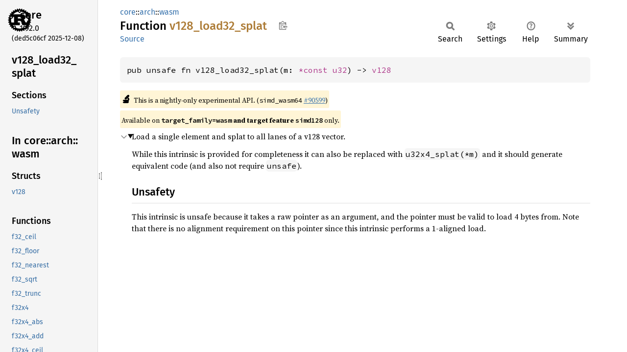

--- FILE ---
content_type: text/html
request_url: https://doc.rust-lang.org/core/arch/wasm/fn.v128_load32_splat.html
body_size: 1943
content:
<!DOCTYPE html><html lang="en"><head><meta charset="utf-8"><meta name="viewport" content="width=device-width, initial-scale=1.0"><meta name="generator" content="rustdoc"><meta name="description" content="Load a single element and splat to all lanes of a v128 vector."><title>v128_load32_splat in core::arch::wasm - Rust</title><script>if(window.location.protocol!=="file:")document.head.insertAdjacentHTML("beforeend","SourceSerif4-Regular-6b053e98.ttf.woff2,FiraSans-Italic-81dc35de.woff2,FiraSans-Regular-0fe48ade.woff2,FiraSans-MediumItalic-ccf7e434.woff2,FiraSans-Medium-e1aa3f0a.woff2,SourceCodePro-Regular-8badfe75.ttf.woff2,SourceCodePro-Semibold-aa29a496.ttf.woff2".split(",").map(f=>`<link rel="preload" as="font" type="font/woff2"href="../../../static.files/${f}">`).join(""))</script><link rel="stylesheet" href="../../../static.files/normalize-9960930a.css"><link rel="stylesheet" href="../../../static.files/rustdoc-ca0dd0c4.css"><meta name="rustdoc-vars" data-root-path="../../../" data-static-root-path="../../../static.files/" data-current-crate="core" data-themes="" data-resource-suffix="1.92.0" data-rustdoc-version="1.92.0 (ded5c06cf 2025-12-08)" data-channel="1.92.0" data-search-js="search-d69d8955.js" data-stringdex-js="stringdex-c3e638e9.js" data-settings-js="settings-c38705f0.js" ><script src="../../../static.files/storage-e2aeef58.js"></script><script defer src="sidebar-items1.92.0.js"></script><script defer src="../../../static.files/main-ce535bd0.js"></script><noscript><link rel="stylesheet" href="../../../static.files/noscript-263c88ec.css"></noscript><link rel="alternate icon" type="image/png" href="../../../static.files/favicon-32x32-eab170b8.png"><link rel="icon" type="image/svg+xml" href="../../../static.files/favicon-044be391.svg"></head><body class="rustdoc fn"><!--[if lte IE 11]><div class="warning">This old browser is unsupported and will most likely display funky things.</div><![endif]--><rustdoc-topbar><h2><a href="#">v128_load32_splat</a></h2></rustdoc-topbar><nav class="sidebar"><div class="sidebar-crate"><a class="logo-container" href="../../../core/index.html"><img class="rust-logo" src="../../../static.files/rust-logo-9a9549ea.svg" alt="logo"></a><h2><a href="../../../core/index.html">core</a><span class="version">1.92.0</span></h2></div><div class="version">(ded5c06cf	2025-12-08)</div><div class="sidebar-elems"><section id="rustdoc-toc"><h2 class="location"><a href="#">v128_<wbr>load32_<wbr>splat</a></h2><h3><a href="#">Sections</a></h3><ul class="block top-toc"><li><a href="#unsafety" title="Unsafety">Unsafety</a></li></ul></section><div id="rustdoc-modnav"><h2><a href="index.html">In core::<wbr>arch::<wbr>wasm</a></h2></div></div></nav><div class="sidebar-resizer" title="Drag to resize sidebar"></div><main><div class="width-limiter"><section id="main-content" class="content"><div class="main-heading"><div class="rustdoc-breadcrumbs"><a href="../../index.html">core</a>::<wbr><a href="../index.html">arch</a>::<wbr><a href="index.html">wasm</a></div><h1>Function <span class="fn">v128_<wbr>load32_<wbr>splat</span>&nbsp;<button id="copy-path" title="Copy item path to clipboard">Copy item path</button></h1><rustdoc-toolbar></rustdoc-toolbar><span class="sub-heading"><a class="src" href="../../../src/core/stdarch/crates/core_arch/src/wasm32/simd128.rs.html#351-353">Source</a> </span></div><pre class="rust item-decl"><code>pub unsafe fn v128_load32_splat(m: <a class="primitive" href="../../primitive.pointer.html">*const </a><a class="primitive" href="../../primitive.u32.html">u32</a>) -&gt; <a class="struct" href="../wasm32/struct.v128.html" title="struct core::arch::wasm32::v128">v128</a></code></pre><span class="item-info"><div class="stab unstable"><span class="emoji">🔬</span><span>This is a nightly-only experimental API. (<code>simd_wasm64</code>&nbsp;<a href="https://github.com/rust-lang/rust/issues/90599">#90599</a>)</span></div><div class="stab portability">Available on <strong><code>target_family=wasm</code> and target feature <code>simd128</code></strong> only.</div></span><details class="toggle top-doc" open><summary class="hideme"><span>Expand description</span></summary><div class="docblock"><p>Load a single element and splat to all lanes of a v128 vector.</p>
<p>While this intrinsic is provided for completeness it can also be replaced
with <code>u32x4_splat(*m)</code> and it should generate equivalent code (and also not
require <code>unsafe</code>).</p>
<h2 id="unsafety"><a class="doc-anchor" href="#unsafety">§</a>Unsafety</h2>
<p>This intrinsic is unsafe because it takes a raw pointer as an argument, and
the pointer must be valid to load 4 bytes from. Note that there is no
alignment requirement on this pointer since this intrinsic performs a
1-aligned load.</p>
</div></details></section></div></main></body></html>

--- FILE ---
content_type: text/css
request_url: https://doc.rust-lang.org/static.files/rustdoc-ca0dd0c4.css
body_size: 14390
content:
 :root{--nav-sub-mobile-padding:8px;--search-typename-width:6.75rem;--desktop-sidebar-width:200px;--src-sidebar-width:300px;--desktop-sidebar-z-index:100;--sidebar-elems-left-padding:24px;--clipboard-image:url('data:image/svg+xml,<svg width="19" height="18" viewBox="0 0 24 25" \
xmlns="http://www.w3.org/2000/svg" aria-label="Copy to clipboard">\
<path d="M18 20h2v3c0 1-1 2-2 2H2c-.998 0-2-1-2-2V5c0-.911.755-1.667 1.667-1.667h5A3.323 3.323 0 \
0110 0a3.323 3.323 0 013.333 3.333h5C19.245 3.333 20 4.09 20 5v8.333h-2V9H2v14h16v-3zM3 \
7h14c0-.911-.793-1.667-1.75-1.667H13.5c-.957 0-1.75-.755-1.75-1.666C11.75 2.755 10.957 2 10 \
2s-1.75.755-1.75 1.667c0 .911-.793 1.666-1.75 1.666H4.75C3.793 5.333 3 6.09 3 7z"/>\
<path d="M4 19h6v2H4zM12 11H4v2h8zM4 17h4v-2H4zM15 15v-3l-4.5 4.5L15 21v-3l8.027-.032L23 15z"/>\
</svg>');--copy-path-height:34px;--copy-path-width:33px;--checkmark-image:url('data:image/svg+xml,<svg viewBox="-1 -1 23 23" \
xmlns="http://www.w3.org/2000/svg" fill="black" height="18px">\
<g><path d="M9 19.414l-6.707-6.707 1.414-1.414L9 16.586 20.293 5.293l1.414 1.414"></path>\
</g></svg>');--button-left-margin:4px;--button-border-radius:2px;--toolbar-button-border-radius:6px;--code-block-border-radius:6px;--impl-items-indent:0.3em;--docblock-indent:24px;--font-family:"Source Serif 4",NanumBarunGothic,serif;--font-family-code:"Source Code Pro",monospace;--line-number-padding:4px;--line-number-right-margin:20px;--prev-arrow-image:url('data:image/svg+xml,<svg width="16" height="16" viewBox="0 0 16 16" \
	enable-background="new 0 0 16 16" xmlns="http://www.w3.org/2000/svg"><path fill="none" \
	d="M8,3l-4,5l4,5m-4,-5h10" stroke="black" stroke-width="2"/></svg>');--next-arrow-image:url('data:image/svg+xml,<svg width="16" height="16" viewBox="0 0 16 16" \
	enable-background="new 0 0 16 16" xmlns="http://www.w3.org/2000/svg"><path fill="none" \
	d="M8,3l4,5l-4,5m4,-5h-10" stroke="black" stroke-width="2"/></svg>');--expand-arrow-image:url('data:image/svg+xml,<svg width="16" height="16" viewBox="0 0 16 16" \
	enable-background="new 0 0 16 16" xmlns="http://www.w3.org/2000/svg"><path fill="none" \
	d="M3,10l4,4l4,-4m-4,4M3,7l4,-4l4,4" stroke="black" stroke-width="2"/></svg>');--collapse-arrow-image:url('data:image/svg+xml,<svg width="16" height="16" viewBox="0 0 16 16" \
	enable-background="new 0 0 16 16" xmlns="http://www.w3.org/2000/svg"><path fill="none" \
	d="M3,8l4,4l4,-4m-4,4M3,4l4,4l4,-4" stroke="black" stroke-width="2"/></svg>');--hamburger-image:url('data:image/svg+xml,<svg xmlns="http://www.w3.org/2000/svg" \
		viewBox="0 0 22 22" fill="none" stroke="black">\
		<path d="M3,5h16M3,11h16M3,17h16" stroke-width="2.75"/></svg>');}:root.sans-serif{--font-family:"Fira Sans",sans-serif;--font-family-code:"Fira Mono",monospace;}@font-face {font-family:'Fira Sans';font-style:normal;font-weight:400;src:local('Fira Sans'),url("FiraSans-Regular-0fe48ade.woff2") format("woff2");font-display:swap;}@font-face {font-family:'Fira Sans';font-style:italic;font-weight:400;src:local('Fira Sans Italic'),url("FiraSans-Italic-81dc35de.woff2") format("woff2");font-display:swap;}@font-face {font-family:'Fira Sans';font-style:normal;font-weight:500;src:local('Fira Sans Medium'),url("FiraSans-Medium-e1aa3f0a.woff2") format("woff2");font-display:swap;}@font-face {font-family:'Fira Sans';font-style:italic;font-weight:500;src:local('Fira Sans Medium Italic'),url("FiraSans-MediumItalic-ccf7e434.woff2") format("woff2");font-display:swap;}@font-face {font-family:'Fira Mono';font-style:normal;font-weight:400;src:local('Fira Mono'),url("FiraMono-Regular-87c26294.woff2") format("woff2");font-display:swap;}@font-face {font-family:'Fira Mono';font-style:normal;font-weight:500;src:local('Fira Mono Medium'),url("FiraMono-Medium-86f75c8c.woff2") format("woff2");font-display:swap;}@font-face {font-family:'Source Serif 4';font-style:normal;font-weight:400;src:local('Source Serif 4'),url("SourceSerif4-Regular-6b053e98.ttf.woff2") format("woff2");font-display:swap;}@font-face {font-family:'Source Serif 4';font-style:italic;font-weight:400;src:local('Source Serif 4 Italic'),url("SourceSerif4-It-ca3b17ed.ttf.woff2") format("woff2");font-display:swap;}@font-face {font-family:'Source Serif 4';font-style:normal;font-weight:500;src:local('Source Serif 4 Semibold'),url("SourceSerif4-Semibold-457a13ac.ttf.woff2") format("woff2");font-display:swap;}@font-face {font-family:'Source Serif 4';font-style:normal;font-weight:700;src:local('Source Serif 4 Bold'),url("SourceSerif4-Bold-6d4fd4c0.ttf.woff2") format("woff2");font-display:swap;}@font-face {font-family:'Source Code Pro';font-style:normal;font-weight:400;src:url("SourceCodePro-Regular-8badfe75.ttf.woff2") format("woff2");font-display:swap;}@font-face {font-family:'Source Code Pro';font-style:italic;font-weight:400;src:url("SourceCodePro-It-fc8b9304.ttf.woff2") format("woff2");font-display:swap;}@font-face {font-family:'Source Code Pro';font-style:normal;font-weight:600;src:url("SourceCodePro-Semibold-aa29a496.ttf.woff2") format("woff2");font-display:swap;}@font-face {font-family:'NanumBarunGothic';src:url("NanumBarunGothic-13b3dcba.ttf.woff2") format("woff2");font-display:swap;unicode-range:U+AC00-D7AF,U+1100-11FF,U+3130-318F,U+A960-A97F,U+D7B0-D7FF;}*{box-sizing:border-box;}body{font:1rem/1.5 var(--font-family);margin:0;position:relative;overflow-wrap:break-word;overflow-wrap:anywhere;font-feature-settings:"kern","liga";background-color:var(--main-background-color);color:var(--main-color);}h1{font-size:1.5rem;}h2{font-size:1.375rem;}h3{font-size:1.25rem;}h1,h2,h3,h4,h5,h6{font-weight:500;}h1,h2,h3,h4{margin:25px 0 15px 0;padding-bottom:6px;}.docblock h3,.docblock h4,h5,h6{margin:15px 0 5px 0;}.docblock>h2:first-child,.docblock>h3:first-child,.docblock>h4:first-child,.docblock>h5:first-child,.docblock>h6:first-child{margin-top:0;}.main-heading h1{margin:0;padding:0;grid-area:main-heading-h1;overflow-wrap:break-word;overflow-wrap:anywhere;}.main-heading{position:relative;display:grid;grid-template-areas:"main-heading-breadcrumbs main-heading-breadcrumbs" "main-heading-h1 main-heading-toolbar" "main-heading-sub-heading main-heading-toolbar";grid-template-columns:minmax(105px,1fr) minmax(0,max-content);grid-template-rows:minmax(25px,min-content) min-content min-content;padding-bottom:6px;margin-bottom:15px;}.search-results-main-heading{grid-template-areas:"main-heading-breadcrumbs main-heading-placeholder" "main-heading-breadcrumbs main-heading-toolbar    " "main-heading-h1          main-heading-toolbar    ";}.search-results-main-heading nav.sub{grid-area:main-heading-h1;align-items:end;margin:4px 0 8px 0;}.rustdoc-breadcrumbs{grid-area:main-heading-breadcrumbs;line-height:1.25;padding-top:5px;position:relative;z-index:1;}.search-switcher{grid-area:main-heading-breadcrumbs;line-height:1.5;display:flex;color:var(--main-color);align-items:baseline;white-space:nowrap;padding-top:8px;min-height:34px;}.rustdoc-breadcrumbs a{padding:5px 0 7px;}.content h2,.top-doc .docblock>h3,.top-doc .docblock>h4{border-bottom:1px solid var(--headings-border-bottom-color);}h1,h2{line-height:1.25;padding-top:3px;padding-bottom:9px;}h3.code-header{font-size:1.125rem;}h4.code-header{font-size:1rem;}.code-header{font-weight:600;margin:0;padding:0;white-space:pre-wrap;}.structfield,.sub-variant-field{margin:0.6em 0;}#crate-search,h1,h2,h3,h4,h5,h6,.sidebar,rustdoc-topbar,.search-input,.search-results .result-name,.item-table dt>a,.out-of-band,.sub-heading,span.since,a.src,rustdoc-toolbar,summary.hideme,.scraped-example-list,.rustdoc-breadcrumbs,.search-switcher,ul.all-items{font-family:"Fira Sans",Arial,NanumBarunGothic,sans-serif;}#toggle-all-docs,a.anchor,.section-header a,#src-sidebar a,.rust a,.sidebar h2 a,.sidebar h3 a,rustdoc-topbar h2 a,h1 a,.search-results a,.search-results li,.stab,.result-name i{color:var(--main-color);}span.enum,a.enum,span.struct,a.struct,span.union,a.union,span.primitive,a.primitive,span.type,a.type,span.foreigntype,a.foreigntype{color:var(--type-link-color);}span.trait,a.trait,span.traitalias,a.traitalias{color:var(--trait-link-color);}span.associatedtype,a.associatedtype,span.constant,a.constant,span.static,a.static{color:var(--assoc-item-link-color);}span.fn,a.fn,span.method,a.method,span.tymethod,a.tymethod{color:var(--function-link-color);}span.attr,a.attr,span.derive,a.derive,span.macro,a.macro{color:var(--macro-link-color);}span.mod,a.mod{color:var(--mod-link-color);}span.keyword,a.keyword{color:var(--keyword-link-color);}span.attribute,a.attribute{color:var(--attribute-link-color);}a{color:var(--link-color);text-decoration:none;}ol,ul{padding-left:24px;}ul ul,ol ul,ul ol,ol ol{margin-bottom:.625em;}p,.docblock>.warning{margin:0 0 .75em 0;}p:last-child,.docblock>.warning:last-child{margin:0;}button{padding:1px 6px;cursor:pointer;}button#toggle-all-docs{padding:0;background:none;border:none;-webkit-appearance:none;opacity:1;}.rustdoc{display:flex;flex-direction:row;flex-wrap:nowrap;}main{position:relative;flex-grow:1;padding:10px 15px 40px 45px;min-width:0;}.src main{padding:15px;}.width-limiter{max-width:960px;margin-right:auto;}details:not(.toggle) summary{margin-bottom:.6em;}code,pre,.code-header,.type-signature{font-family:var(--font-family-code);}.docblock code,.item-table dd code{border-radius:3px;padding:0 0.125em;}.docblock pre code,.item-table dd pre code{padding:0;}pre{padding:14px;line-height:1.5;}pre.item-decl{overflow-x:auto;}.item-decl .type-contents-toggle{contain:initial;}.src .content pre{padding:20px;padding-left:16px;}img{max-width:100%;}.logo-container{line-height:0;display:block;}.rust-logo{filter:var(--rust-logo-filter);}.sidebar{font-size:0.875rem;flex:0 0 var(--desktop-sidebar-width);width:var(--desktop-sidebar-width);overflow-y:scroll;overscroll-behavior:contain;position:sticky;height:100vh;top:0;left:0;z-index:var(--desktop-sidebar-z-index);border-right:solid 1px var(--sidebar-border-color);}.rustdoc.src .sidebar{flex-basis:50px;width:50px;overflow-x:hidden;overflow-y:hidden;}.hide-sidebar .sidebar,.hide-sidebar .sidebar-resizer{display:none;}.sidebar-resizer{touch-action:none;width:9px;cursor:ew-resize;z-index:calc(var(--desktop-sidebar-z-index) + 1);position:fixed;height:100%;left:var(--desktop-sidebar-width);display:flex;align-items:center;justify-content:flex-start;color:var(--right-side-color);}.sidebar-resizer::before{content:"";border-right:dotted 2px currentColor;width:2px;height:12px;}.sidebar-resizer::after{content:"";border-right:dotted 2px currentColor;width:2px;height:16px;}.rustdoc.src .sidebar-resizer{left:49px;}.src-sidebar-expanded .src .sidebar-resizer{left:var(--src-sidebar-width);}.sidebar-resizing{-moz-user-select:none;-webkit-user-select:none;-ms-user-select:none;user-select:none;}.sidebar-resizing *{cursor:ew-resize !important;}.sidebar-resizing .sidebar{position:fixed;border-right:solid 2px var(--sidebar-resizer-active);}.sidebar-resizing>body{padding-left:var(--resizing-sidebar-width);}.sidebar-resizer:hover,.sidebar-resizer:active,.sidebar-resizer:focus,.sidebar-resizer.active{width:10px;margin:0;left:calc(var(--desktop-sidebar-width) - 1px);border-left:solid 1px var(--sidebar-resizer-hover);color:var(--sidebar-resizer-hover);}.src-sidebar-expanded .rustdoc.src .sidebar-resizer:hover,.src-sidebar-expanded .rustdoc.src .sidebar-resizer:active,.src-sidebar-expanded .rustdoc.src .sidebar-resizer:focus,.src-sidebar-expanded .rustdoc.src .sidebar-resizer.active{left:calc(var(--src-sidebar-width) - 1px);}@media (pointer:coarse){.sidebar-resizer{display:none !important;}.sidebar{border-right:none;}}.sidebar-resizer.active{padding:0 140px;width:calc(140px + 140px + 9px + 2px);margin-left:-140px;border-left:none;color:var(--sidebar-resizer-active);}.sidebar,rustdoc-topbar,.sidebar-menu-toggle,#src-sidebar{background-color:var(--sidebar-background-color);}.src .sidebar>*{visibility:hidden;}.src-sidebar-expanded .src .sidebar{overflow-y:auto;flex-basis:var(--src-sidebar-width);width:var(--src-sidebar-width);}.src-sidebar-expanded .src .sidebar>*{visibility:visible;}#all-types{margin-top:1em;}*{scrollbar-width:initial;scrollbar-color:var(--scrollbar-color);}.sidebar{scrollbar-width:thin;scrollbar-color:var(--scrollbar-color);}::-webkit-scrollbar{width:12px;}.sidebar::-webkit-scrollbar{width:8px;}::-webkit-scrollbar-track{-webkit-box-shadow:inset 0;background-color:var(--scrollbar-track-background-color);}.sidebar::-webkit-scrollbar-track{background-color:var(--scrollbar-track-background-color);}::-webkit-scrollbar-thumb,.sidebar::-webkit-scrollbar-thumb{background-color:var(--scrollbar-thumb-background-color);}.hidden{display:none !important;}.logo-container>img{height:48px;width:48px;}ul.block,.block li,.block ul{padding:0;margin:0;list-style:none;}.block ul a{padding-left:1rem;}.sidebar-elems a,.sidebar>h2 a{display:block;padding:0.25rem;margin-right:0.25rem;border-left:solid var(--sidebar-elems-left-padding) transparent;margin-left:calc(-0.25rem - var(--sidebar-elems-left-padding));background-clip:border-box;}.hide-toc #rustdoc-toc,.hide-toc .in-crate{display:none;}.hide-modnav #rustdoc-modnav{display:none;}.sidebar h2{text-wrap:balance;overflow-wrap:anywhere;padding:0;margin:0.7rem 0;}.sidebar h3{text-wrap:balance;overflow-wrap:anywhere;font-size:1.125rem;padding:0;margin:0;}.sidebar-elems,.sidebar>.version,.sidebar>h2{padding-left:var(--sidebar-elems-left-padding);}.sidebar a{color:var(--sidebar-link-color);}.sidebar .current,.sidebar .current a,.sidebar-crate a.logo-container:hover+h2 a,.sidebar a:hover:not(.logo-container){background-color:var(--sidebar-current-link-background-color);}.sidebar-elems .block{margin-bottom:2em;}.sidebar-elems .block li a{white-space:nowrap;text-overflow:ellipsis;overflow:hidden;}.sidebar-crate{display:flex;align-items:center;justify-content:center;margin:14px 32px 1rem;row-gap:10px;column-gap:32px;flex-wrap:wrap;}.sidebar-crate h2{flex-grow:1;margin:0 -8px;align-self:start;}.sidebar-crate .logo-container{margin:0 calc(-16px - var(--sidebar-elems-left-padding));padding:0 var(--sidebar-elems-left-padding);text-align:center;}.sidebar-crate .logo-container img{margin-top:-16px;border-top:solid 16px transparent;box-sizing:content-box;position:relative;background-clip:border-box;z-index:1;}.sidebar-crate h2 a{display:block;border-left:solid var(--sidebar-elems-left-padding) transparent;background-clip:border-box;margin:0 calc(-24px + 0.25rem) 0 calc(-0.2rem - var(--sidebar-elems-left-padding));padding:calc((16px - 0.57rem ) / 2 ) 0.25rem;padding-left:0.2rem;}.sidebar-crate h2 .version{display:block;font-weight:normal;font-size:1rem;overflow-wrap:break-word;}.sidebar-crate+.version{margin-top:-1rem;margin-bottom:1rem;}rustdoc-topbar{display:none;}.rustdoc .example-wrap{display:flex;position:relative;margin-bottom:10px;}.rustdoc .example-wrap>pre,.rustdoc .scraped-example .src-line-numbers,.rustdoc .scraped-example .src-line-numbers>pre{border-radius:6px;}.rustdoc .scraped-example{position:relative;}.rustdoc .example-wrap:last-child{margin-bottom:0px;}.rustdoc .example-wrap pre{margin:0;flex-grow:1;}.scraped-example:not(.expanded) .example-wrap{max-height:calc(1.5em * 5 + 10px);}.more-scraped-examples .scraped-example:not(.expanded) .example-wrap{max-height:calc(1.5em * 10 + 10px);}.rustdoc:not(.src) .scraped-example:not(.expanded) .src-line-numbers,.rustdoc:not(.src) .scraped-example:not(.expanded) .src-line-numbers>pre,.rustdoc:not(.src) .scraped-example:not(.expanded) pre.rust{padding-bottom:0;overflow:auto hidden;}.rustdoc:not(.src) .scraped-example .src-line-numbers{padding-top:0;}.rustdoc:not(.src) .scraped-example.expanded .src-line-numbers{padding-bottom:0;}.rustdoc:not(.src) .example-wrap pre{overflow:auto;}.example-wrap code{position:relative;}.example-wrap pre code span{display:inline;}.example-wrap.digits-1{--example-wrap-digits-count:1ch;}.example-wrap.digits-2{--example-wrap-digits-count:2ch;}.example-wrap.digits-3{--example-wrap-digits-count:3ch;}.example-wrap.digits-4{--example-wrap-digits-count:4ch;}.example-wrap.digits-5{--example-wrap-digits-count:5ch;}.example-wrap.digits-6{--example-wrap-digits-count:6ch;}.example-wrap.digits-7{--example-wrap-digits-count:7ch;}.example-wrap.digits-8{--example-wrap-digits-count:8ch;}.example-wrap.digits-9{--example-wrap-digits-count:9ch;}.example-wrap .expansion{position:relative;display:inline;}.example-wrap .expansion>input{display:block;position:absolute;appearance:none;content:'↕';left:-20px;top:0;border:1px solid var(--border-color);border-radius:4px;cursor:pointer;color:var(--main-color);padding:0 2px;line-height:20px;}.example-wrap .expansion>input::after{content:"↕";}.example-wrap .expansion .expanded{display:none;color:var(--main-color);}.example-wrap .expansion>input:checked~.expanded,.example-wrap .expansion>input:checked~* .expanded{display:inherit;}.example-wrap .expansion>input:checked~.original,.example-wrap .expansion>input:checked~* .original{display:none;}.example-wrap [data-nosnippet]{width:calc(var(--example-wrap-digits-count) + var(--line-number-padding) * 2);}.example-wrap pre>code{padding-left:calc(var(--example-wrap-digits-count) + var(--line-number-padding) * 2 + var(--line-number-right-margin));}.src .example-wrap .expansion [data-nosnippet]{position:initial;margin-left:calc((var(--example-wrap-digits-count) + var(--line-number-padding) * 2 + var(--line-number-right-margin)) * -1);}.example-wrap [data-nosnippet]{color:var(--src-line-numbers-span-color);text-align:right;display:inline-block;margin-right:var(--line-number-right-margin);-moz-user-select:none;-webkit-user-select:none;-ms-user-select:none;user-select:none;padding:0 var(--line-number-padding);position:absolute;left:0;}.example-wrap pre>code{position:relative;display:block;}:root.word-wrap-source-code .example-wrap pre>code{word-break:break-all;white-space:pre-wrap;}:root.word-wrap-source-code .example-wrap pre>code *{word-break:break-all;}.example-wrap [data-nosnippet]:target{border-right:none;}.example-wrap .line-highlighted[data-nosnippet]{background-color:var(--src-line-number-highlighted-background-color);}.example-wrap.hide-lines [data-nosnippet]{display:none;}.search-loading{text-align:center;}.item-table dd{overflow-wrap:break-word;overflow-wrap:anywhere;}.docblock :not(pre)>code,.item-table dd code{white-space:pre-wrap;}.top-doc .docblock h2{font-size:1.375rem;}.top-doc .docblock h3{font-size:1.25rem;}.top-doc .docblock h4,.top-doc .docblock h5{font-size:1.125rem;}.top-doc .docblock h6{font-size:1rem;}.docblock h5{font-size:1rem;}.docblock h6{font-size:0.875rem;}.docblock{margin-left:var(--docblock-indent);position:relative;}.docblock>:not(.more-examples-toggle):not(.example-wrap){max-width:100%;overflow-x:auto;}.sub-heading{font-size:1rem;flex-grow:0;grid-area:main-heading-sub-heading;line-height:1.25;padding-bottom:4px;}.main-heading rustdoc-toolbar,.main-heading .out-of-band{grid-area:main-heading-toolbar;}rustdoc-toolbar{display:flex;flex-direction:row;flex-wrap:nowrap;min-height:60px;}.docblock code,.item-table dd code,pre,.rustdoc.src .example-wrap,.example-wrap .src-line-numbers{background-color:var(--code-block-background-color);border-radius:var(--code-block-border-radius);text-decoration:inherit;}#main-content{position:relative;}.docblock table{margin:.5em 0;border-collapse:collapse;}.docblock table td,.docblock table th{padding:.5em;border:1px solid var(--border-color);}.docblock table tbody tr:nth-child(2n){background:var(--table-alt-row-background-color);}.docblock .stab,.item-table dd .stab,.docblock p code{display:inline-block;}.docblock li{margin-bottom:.4em;}.docblock li p:not(:last-child){margin-bottom:.3em;}div.where{white-space:pre-wrap;font-size:0.875rem;}.item-info{display:block;margin-left:var(--docblock-indent);}.impl-items>.item-info{margin-left:calc(var(--docblock-indent) + var(--impl-items-indent));}.item-info code{font-size:0.875rem;}#main-content>.item-info{margin-left:0;}nav.sub{flex-grow:1;flex-flow:row nowrap;display:flex;align-items:start;margin-top:4px;}.search-form{position:relative;display:flex;height:34px;flex-grow:1;}.src nav.sub{margin:0 0 -10px 0;}.section-header{display:block;position:relative;}.section-header:hover>.anchor,.impl:hover>.anchor,.trait-impl:hover>.anchor,.variant:hover>.anchor{display:initial;}.anchor{display:none;position:absolute;left:-0.5em;background:none !important;}.anchor.field{left:-5px;}.section-header>.anchor{left:-15px;padding-right:8px;}h2.section-header>.anchor{padding-right:6px;}a.doc-anchor{color:var(--main-color);display:none;position:absolute;left:-17px;padding-right:10px;padding-left:3px;}*:hover>.doc-anchor{display:block;}.top-doc>.docblock>*:first-child>.doc-anchor{display:none !important;}.main-heading a:hover,.example-wrap .rust a:hover:not([data-nosnippet]),.all-items a:hover,.docblock a:not(.scrape-help):not(.tooltip):hover:not(.doc-anchor),.item-table dd a:not(.scrape-help):not(.tooltip):hover,.item-info a{text-decoration:underline;}.crate.block li.current a{font-weight:500;}table,.item-table{overflow-wrap:break-word;}.item-table{padding:0;margin:0;width:100%;}.item-table>dt{padding-right:1.25rem;}.item-table>dd{margin-inline-start:0;margin-left:0;}#crate-search-div{position:relative;min-width:0;margin-top:-1px;}#crate-search{padding:0 23px 0 4px;max-width:100%;text-overflow:ellipsis;border:1px solid var(--border-color);border-radius:4px;outline:none;cursor:pointer;-moz-appearance:none;-webkit-appearance:none;text-indent:0.01px;background-color:var(--main-background-color);color:inherit;line-height:1.5;font-weight:500;}#crate-search:hover,#crate-search:focus{border-color:var(--crate-search-hover-border);}#crate-search-div::after{pointer-events:none;width:100%;height:100%;position:absolute;top:0;left:0;content:"";background-repeat:no-repeat;background-size:20px;background-position:calc(100% - 2px) 56%;background-image:url('data:image/svg+xml,<svg xmlns="http://www.w3.org/2000/svg" \
	width="128" height="128" viewBox="-30 -20 176 176"><path d="M111,40.5L64,87.499L17,40.5" \
	fill="none" stroke="black" strike-linecap="square" stroke-miterlimit="10" stroke-width="12"/> \
	</svg>');filter:var(--crate-search-div-filter);}#crate-search-div:hover::after,#crate-search-div:focus-within::after{filter:var(--crate-search-div-hover-filter);}#crate-search>option{font-size:1rem;}.search-input{-webkit-appearance:none;outline:none;border:1px solid var(--border-color);border-radius:2px;padding:8px;font-size:1rem;flex-grow:1;background-color:var(--button-background-color);color:var(--search-color);max-width:100%;}.search-input:focus{border-color:var(--search-input-focused-border-color);}.search-results{display:none;}.search-results.active{display:block;margin:0;padding:0;}.search-results>a{display:grid;grid-template-areas:"search-result-name search-result-desc" "search-result-type-signature search-result-type-signature";grid-template-columns:.6fr .4fr;margin-left:2px;margin-right:2px;border-bottom:1px solid var(--search-result-border-color);column-gap:1em;}.search-results>a>div.desc{white-space:nowrap;text-overflow:ellipsis;overflow:hidden;grid-area:search-result-desc;}.search-results a:hover,.search-results a:focus{background-color:var(--search-result-link-focus-background-color);}.search-results .result-name{display:flex;align-items:center;justify-content:start;grid-area:search-result-name;}.search-results .result-name .alias{color:var(--search-results-alias-color);}.search-results .result-name .grey{color:var(--search-results-grey-color);}.search-results .result-name .typename{color:var(--search-results-grey-color);font-size:0.875rem;width:var(--search-typename-width);}.search-results .result-name .path{word-break:break-all;max-width:calc(100% - var(--search-typename-width));display:inline-block;}.search-results .result-name .path>*{display:inline;}.search-results .type-signature{grid-area:search-result-type-signature;white-space:pre-wrap;}.popover{position:absolute;top:100%;right:0;z-index:calc(var(--desktop-sidebar-z-index) + 1);margin-top:7px;border-radius:3px;border:1px solid var(--border-color);background-color:var(--main-background-color);color:var(--main-color);--popover-arrow-offset:11px;}.popover::before{content:'';position:absolute;right:var(--popover-arrow-offset);border:solid var(--border-color);border-width:1px 1px 0 0;background-color:var(--main-background-color);padding:4px;transform:rotate(-45deg);top:-5px;}.setting-line{margin:1.2em 0.6em;}.setting-radio input,.setting-check input{margin-right:0.3em;height:1.2rem;width:1.2rem;border:2px solid var(--settings-input-border-color);outline:none;-webkit-appearance:none;cursor:pointer;}.setting-radio input{border-radius:50%;}.setting-radio span,.setting-check span{padding-bottom:1px;}.setting-radio{margin-top:0.1em;margin-bottom:0.1em;min-width:3.8em;padding:0.3em;display:inline-flex;align-items:center;cursor:pointer;}.setting-radio+.setting-radio{margin-left:0.5em;}.setting-check{margin-right:20px;display:flex;align-items:center;cursor:pointer;}.setting-check input{flex-shrink:0;}.setting-radio input:checked{box-shadow:inset 0 0 0 3px var(--main-background-color);background-color:var(--settings-input-color);}.setting-check input:checked{background-color:var(--settings-input-color);border-width:1px;content:url('data:image/svg+xml,<svg xmlns="http://www.w3.org/2000/svg" viewBox="0 0 40 40">\
		<path d="M7,25L17,32L33,12" fill="none" stroke="black" stroke-width="5"/>\
		<path d="M7,23L17,30L33,10" fill="none" stroke="white" stroke-width="5"/></svg>');}.setting-radio input:focus,.setting-check input:focus{box-shadow:0 0 1px 1px var(--settings-input-color);}.setting-radio input:checked:focus{box-shadow:inset 0 0 0 3px var(--main-background-color),0 0 2px 2px var(--settings-input-color);}.setting-radio input:hover,.setting-check input:hover{border-color:var(--settings-input-color) !important;}#settings.popover{--popover-arrow-offset:196px;top:calc(100% - 16px);}#help.popover{max-width:600px;--popover-arrow-offset:115px;top:calc(100% - 16px);}#help dt{float:left;clear:left;margin-right:0.5rem;}#help dd{margin-bottom:0.5rem;}#help span.top,#help span.bottom{text-align:center;display:block;font-size:1.125rem;padding:0 0.5rem;text-wrap-style:balance;}#help span.top{margin:10px 0;border-bottom:1px solid var(--border-color);padding-bottom:4px;margin-bottom:6px;}#help span.bottom{clear:both;border-top:1px solid var(--border-color);}.side-by-side{display:flex;margin-bottom:20px;}.side-by-side>div{width:50%;padding:0 20px 0 17px;}.item-info .stab{display:block;padding:3px;margin-bottom:5px;}.item-table dt .stab{margin-left:0.3125em;}.stab{padding:0 2px;font-size:0.875rem;font-weight:normal;color:var(--main-color);background-color:var(--stab-background-color);width:fit-content;white-space:pre-wrap;border-radius:3px;display:inline;vertical-align:baseline;}.stab.portability>code{background:none;color:var(--stab-code-color);}.stab .emoji,.item-info .stab::before{font-size:1.25rem;}.stab .emoji{margin-right:0.3rem;}.item-info .stab::before{content:"\0";width:0;display:inline-block;color:transparent;}.emoji{text-shadow:1px 0 0 black,-1px 0 0 black,0 1px 0 black,0 -1px 0 black;}.since{font-weight:normal;font-size:initial;}.rightside{padding-left:12px;float:right;}.rightside:not(a),.out-of-band,.sub-heading,rustdoc-toolbar{color:var(--right-side-color);}pre.rust{tab-size:4;-moz-tab-size:4;}pre.rust .kw{color:var(--code-highlight-kw-color);}pre.rust .kw-2{color:var(--code-highlight-kw-2-color);}pre.rust .lifetime{color:var(--code-highlight-lifetime-color);}pre.rust .prelude-ty{color:var(--code-highlight-prelude-color);}pre.rust .prelude-val{color:var(--code-highlight-prelude-val-color);}pre.rust .string{color:var(--code-highlight-string-color);}pre.rust .number{color:var(--code-highlight-number-color);}pre.rust .bool-val{color:var(--code-highlight-literal-color);}pre.rust .self{color:var(--code-highlight-self-color);}pre.rust .attr{color:var(--code-highlight-attribute-color);}pre.rust .macro,pre.rust .macro-nonterminal{color:var(--code-highlight-macro-color);}pre.rust .question-mark{font-weight:bold;color:var(--code-highlight-question-mark-color);}pre.rust .comment{color:var(--code-highlight-comment-color);}pre.rust .doccomment{color:var(--code-highlight-doc-comment-color);}.rustdoc.src .example-wrap pre.rust a:not([data-nosnippet]){background:var(--codeblock-link-background);}.example-wrap.compile_fail,.example-wrap.should_panic{border-left:2px solid var(--codeblock-error-color);}.ignore.example-wrap{border-left:2px solid var(--codeblock-ignore-color);}.example-wrap.compile_fail:hover,.example-wrap.should_panic:hover{border-left:2px solid var(--codeblock-error-hover-color);}.example-wrap.ignore:hover{border-left:2px solid var(--codeblock-ignore-hover-color);}.example-wrap.compile_fail .tooltip,.example-wrap.should_panic .tooltip{color:var(--codeblock-error-color);}.example-wrap.ignore .tooltip{color:var(--codeblock-ignore-color);}.example-wrap.compile_fail:hover .tooltip,.example-wrap.should_panic:hover .tooltip{color:var(--codeblock-error-hover-color);}.example-wrap.ignore:hover .tooltip{color:var(--codeblock-ignore-hover-color);}.example-wrap .tooltip{position:absolute;display:block;left:-25px;top:5px;margin:0;line-height:1;}.example-wrap.compile_fail .tooltip,.example-wrap.should_panic .tooltip,.example-wrap.ignore .tooltip{font-weight:bold;font-size:1.25rem;}.content .docblock .warning{border-left:2px solid var(--warning-border-color);padding:14px;position:relative;overflow-x:visible !important;}.content .docblock .warning::before{color:var(--warning-border-color);content:"ⓘ";position:absolute;left:-25px;top:5px;font-weight:bold;font-size:1.25rem;}.top-doc>.docblock>.warning:first-child::before{top:20px;}.example-wrap>a.test-arrow,.example-wrap .button-holder{visibility:hidden;position:absolute;top:4px;right:4px;z-index:1;}a.test-arrow{height:var(--copy-path-height);padding:6px 4px 0 11px;}a.test-arrow::before{content:url('data:image/svg+xml,<svg viewBox="0 0 20 20" width="18" height="20" \
		xmlns="http://www.w3.org/2000/svg"><path d="M0 0l18 10-18 10z"/></svg>');}.example-wrap .button-holder{display:flex;}@media not (pointer:coarse){.example-wrap:hover>a.test-arrow,.example-wrap:hover>.button-holder{visibility:visible;}}.example-wrap .button-holder.keep-visible{visibility:visible;}.example-wrap .button-holder>*{background:var(--main-background-color);cursor:pointer;border-radius:var(--button-border-radius);height:var(--copy-path-height);width:var(--copy-path-width);border:0;color:var(--code-example-button-color);}.example-wrap .button-holder>*:hover{color:var(--code-example-button-hover-color);}.example-wrap .button-holder>*:not(:first-child){margin-left:var(--button-left-margin);}.example-wrap .button-holder .copy-button{padding:2px 0 0 4px;}.example-wrap .button-holder .copy-button::before,.example-wrap .test-arrow::before,.example-wrap .button-holder .prev::before,.example-wrap .button-holder .next::before,.example-wrap .button-holder .expand::before{filter:var(--copy-path-img-filter);}.example-wrap .button-holder .copy-button::before{content:var(--clipboard-image);}.example-wrap .button-holder .copy-button:hover::before,.example-wrap .test-arrow:hover::before{filter:var(--copy-path-img-hover-filter);}.example-wrap .button-holder .copy-button.clicked::before{content:var(--checkmark-image);padding-right:5px;}.example-wrap .button-holder .prev,.example-wrap .button-holder .next,.example-wrap .button-holder .expand{line-height:0px;}.example-wrap .button-holder .prev::before{content:var(--prev-arrow-image);}.example-wrap .button-holder .next::before{content:var(--next-arrow-image);}.example-wrap .button-holder .expand::before{content:var(--expand-arrow-image);}.example-wrap .button-holder .expand.collapse::before{content:var(--collapse-arrow-image);}.code-attribute{font-weight:300;color:var(--code-attribute-color);}.item-spacer{width:100%;height:12px;display:block;}.main-heading span.since::before{content:"Since ";}.sub-variant h4{font-size:1rem;font-weight:400;margin-top:0;margin-bottom:0;}.sub-variant{margin-left:24px;margin-bottom:40px;}.sub-variant>.sub-variant-field{margin-left:24px;}@keyframes targetfadein{from{background-color:var(--main-background-color);}10%{background-color:var(--target-border-color);}to{background-color:var(--target-background-color);}}:target:not([data-nosnippet]){background-color:var(--target-background-color);border-right:3px solid var(--target-border-color);}a.tooltip{font-family:var(--font-family);}.code-header a.tooltip{color:inherit;margin-right:15px;position:relative;}.code-header a.tooltip:hover{color:var(--link-color);}a.tooltip:hover::after{position:absolute;top:calc(100% - 10px);left:-15px;right:-15px;height:20px;content:"\00a0";}@media not (prefers-reduced-motion){:target{animation:0.65s cubic-bezier(0,0,0.1,1.0) 0.1s targetfadein;}.fade-out{opacity:0;transition:opacity 0.45s cubic-bezier(0,0,0.1,1.0);}}.popover.tooltip .content{margin:0.25em 0.5em;}.popover.tooltip .content pre,.popover.tooltip .content code{background:transparent;margin:0;padding:0;font-size:1.25rem;white-space:pre-wrap;}.popover.tooltip .content>h3:first-child{margin:0 0 5px 0;}.search-failed{text-align:center;margin-top:20px;display:none;}.search-failed.active{display:block;}.search-failed>ul{text-align:left;max-width:570px;margin-left:auto;margin-right:auto;}#search-tabs{margin-top:0.25rem;display:flex;flex-direction:row;gap:1px;margin-bottom:4px;}#search-tabs button{text-align:center;font-size:1.125rem;border:0;border-top:2px solid;flex:1;line-height:1.5;color:inherit;}#search-tabs button:not(.selected){background-color:var(--search-tab-button-not-selected-background);border-top-color:var(--search-tab-button-not-selected-border-top-color);}#search-tabs button:hover,#search-tabs button.selected{background-color:var(--search-tab-button-selected-background);border-top-color:var(--search-tab-button-selected-border-top-color);}#search-tabs .count{font-size:1rem;font-variant-numeric:tabular-nums;color:var(--search-tab-title-count-color);position:relative;}#search-tabs .count.loading{color:transparent;}.search-form.loading::after{width:18px;height:18px;border-radius:18px;content:url('data:image/svg+xml,\
	<svg width="16" height="16" viewBox="0 0 8 8" xmlns="http://www.w3.org/2000/svg">\
		<g fill="none">\
			<path d="m3.019 1.496v1.496l0.5878 1.018-0.5751 0.996v1.494" stroke="%233f3f3f"/>\
			<path d="m5.003 1.496v1.496l-0.5878 1.018 0.5751 0.996v1.494" stroke="%233f3f3f"/>\
			<path d="m2.006 1.5h3.978" stroke="%23000"/>\
			<path d="m2.006 6.49h3.993" stroke="%23000"/>\
		</g>\
		<path d="m4.005 5.301-0.3987 0.6905h0.7977z" fill="%237f7f7f"/>\
		<path d="m4.011 3.712-0.3987-0.6905h0.7977z" fill="%237f7f7f"/>\
	</svg>');position:absolute;right:8px;top:8px;filter:var(--settings-menu-filter);}#search .error code{border-radius:3px;background-color:var(--search-error-code-background-color);}.search-corrections{font-weight:normal;}#src-sidebar{width:100%;overflow:auto;}#src-sidebar div.files>a:hover,details.dir-entry summary:hover,#src-sidebar div.files>a:focus,details.dir-entry summary:focus{background-color:var(--src-sidebar-background-hover);}#src-sidebar div.files>a.selected{background-color:var(--src-sidebar-background-selected);}.src-sidebar-title{position:sticky;top:0;display:flex;padding:8px 8px 0 48px;margin-bottom:7px;background:var(--sidebar-background-color);border-bottom:1px solid var(--border-color);}#search-button,.settings-menu,.help-menu,button#toggle-all-docs{margin-left:var(--button-left-margin);display:flex;line-height:1.25;min-width:14px;}#sidebar-button{display:none;line-height:0;}.hide-sidebar #sidebar-button,.src #sidebar-button{display:flex;margin-right:4px;position:fixed;margin-top:25px;left:6px;height:34px;width:34px;z-index:calc(var(--desktop-sidebar-z-index) + 1);}.hide-sidebar #sidebar-button{left:6px;background-color:var(--main-background-color);}.src #sidebar-button{margin-top:0;top:8px;left:8px;border-color:var(--border-color);}.hide-sidebar .src #sidebar-button{position:static;}#search-button>a,.settings-menu>a,.help-menu>a,#sidebar-button>a,button#toggle-all-docs{display:flex;align-items:center;justify-content:center;flex-direction:column;}#search-button>a,.settings-menu>a,.help-menu>a,button#toggle-all-docs{border:1px solid transparent;border-radius:var(--button-border-radius);color:var(--main-color);}#search-button>a,.settings-menu>a,.help-menu>a,button#toggle-all-docs{width:80px;border-radius:var(--toolbar-button-border-radius);}#search-button>a,.settings-menu>a,.help-menu>a{min-width:0;}#sidebar-button>a{border:solid 1px transparent;border-radius:var(--button-border-radius);background-color:var(--button-background-color);width:33px;}.src #sidebar-button>a{background-color:var(--sidebar-background-color);border-color:var(--border-color);}#search-button>a:hover,#search-button>a:focus-visible,.settings-menu>a:hover,.settings-menu>a:focus-visible,.help-menu>a:hover,#help-menu>a:focus-visible,#sidebar-button>a:hover,#sidebar-button>a:focus-visible,#copy-path:hover,#copy-path:focus-visible,button#toggle-all-docs:hover,button#toggle-all-docs:focus-visible{border-color:var(--settings-button-border-focus);text-decoration:none;}#search-button>a::before{content:url('data:image/svg+xml,<svg xmlns="http://www.w3.org/2000/svg" \
		width="18" height="18" viewBox="0 0 16 16">\
	    <circle r="5" cy="7" cx="7" style="fill:none;stroke:black;stroke-width:3"/><path \
	    d="M14.5,14.5 12,12" style="fill:none;stroke:black;stroke-width:3;stroke-linecap:round">\
	    </path><desc>Search</desc>\
	    </svg>');width:18px;height:18px;filter:var(--settings-menu-filter);}.settings-menu>a::before{content:url('data:image/svg+xml,<svg width="18" height="18" viewBox="0 0 12 12" \
	enable-background="new 0 0 12 12" xmlns="http://www.w3.org/2000/svg">\
	<path d="m4.75 0s-0.32117 1.286-0.53906 2.1576c-0.2276 0.1062-0.44625 \
	0.2266-0.64974 0.36979l-2.1328-0.60938-1.25 2.1641s0.9644 0.93231 1.6081 1.5547c-0.010437 \
	0.12158-0.036458 0.23895-0.036458 0.36328s0.026021 0.2417 0.036458 0.36328l-1.6081 \
	1.5547 1.25 2.1641 2.1328-0.60937c0.20349 0.14325 0.42214 0.26359 0.64974 0.36979l0.53906 \
	2.1576h2.5l0.53906-2.1576c0.2276-0.1062 0.44625-0.22654 0.64974-0.36979l2.1328 0.60937 \
	1.25-2.1641-1.6081-1.5547c0.010437-0.12158 0.036458-0.23895 \
	0.036458-0.36328s-0.02602-0.2417-0.03646-0.36328l1.6081-1.5547-1.25-2.1641s-1.2679 \
	0.36194-2.1328 0.60938c-0.20349-0.14319-0.42214-0.26359-0.64974-0.36979l-0.53906-2.1576\
	zm1.25 2.5495c1.9058-2.877e-4 3.4508 1.5447 3.4505 3.4505 2.877e-4 1.9058-1.5447 3.4508-3.4505 \
	3.4505-1.9058 2.877e-4 -3.4508-1.5447-3.4505-3.4505-2.877e-4 -1.9058 1.5447-3.4508 \
	3.4505-3.4505z" fill="black"/>\
	<circle cx="6" cy="6" r="1.75" fill="none" stroke="black" stroke-width="1"/></svg>');width:18px;height:18px;filter:var(--settings-menu-filter);}button#toggle-all-docs::before{content:url('data:image/svg+xml,<svg width="18" height="18" viewBox="0 0 12 12" \
	enable-background="new 0 0 12 12" xmlns="http://www.w3.org/2000/svg">\
	<path d="M2,2l4,4l4,-4M2,6l4,4l4,-4" stroke="black" fill="none" stroke-width="2px"/></svg>');width:18px;height:18px;filter:var(--settings-menu-filter);}.help-menu>a::before{content:url('data:image/svg+xml,\
		<svg width="18" height="18" enable-background="new 0 0 12 12" fill="none" \
		version="1.1" viewBox="0 0 12 12" xmlns="http://www.w3.org/2000/svg"> \
		<path d="m6.007 0.6931c2.515 0 5.074 1.908 5.074 5.335 0 3.55-2.567 5.278-5.088 \
		5.278-2.477 0-5.001-1.742-5.001-5.3 0-3.38 2.527-5.314 5.014-5.314z" stroke="black" \
		stroke-width="1.5"/>\
		<path d="m5.999 7.932c0.3111 0 0.7062 0.2915 0.7062 0.7257 0 0.5458-0.3951 \
		0.8099-0.7081 0.8099-0.2973 0-0.7023-0.266-0.7023-0.7668 0-0.4695 0.3834-0.7688 \
		0.7042-0.7688z" fill="black"/>\
		<path d="m4.281 3.946c0.0312-0.03057 0.06298-0.06029 0.09528-0.08916 0.4833-0.432 1.084-0.6722 \
		1.634-0.6722 1.141 0 1.508 1.043 1.221 1.621-0.2753 0.5542-1.061 0.5065-1.273 \
		1.595-0.05728 0.2939 0.0134 0.9812 0.0134 1.205" fill="none" stroke="black" \
		stroke-width="1.25"/>\
		</svg>');width:18px;height:18px;filter:var(--settings-menu-filter);}.help-menu>a{width:74px;}.help-menu>a>.label{padding-right:1px;}#toggle-all-docs:not(.will-expand)>.label{padding-left:1px;}#search-button>a::before,button#toggle-all-docs::before,.help-menu>a::before,.settings-menu>a::before{filter:var(--settings-menu-filter);margin:8px;}@media not (pointer:coarse){#search-button>a:hover::before,button#toggle-all-docs:hover::before,.help-menu>a:hover::before,.settings-menu>a:hover::before{filter:var(--settings-menu-hover-filter);}}button[disabled]#toggle-all-docs{opacity:0.25;border:solid 1px var(--main-background-color);background-size:cover;}button[disabled]#toggle-all-docs:hover{border:solid 1px var(--main-background-color);cursor:not-allowed;}rustdoc-toolbar span.label{font-size:1rem;flex-grow:1;padding-bottom:4px;}#sidebar-button>a::before{content:url('data:image/svg+xml,<svg xmlns="http://www.w3.org/2000/svg" viewBox="0 0 22 22" \
		fill="none" stroke="black">\
		<rect x="1" y="2" width="20" height="18" ry="1.5" stroke-width="1.5" stroke="%23777"/>\
		<circle cx="4.375" cy="5.375" r="1" stroke-width=".75"/>\
		<path d="m7.6121 4v14 M5.375 8.625h-2 m2 3h-2 m2 3h-2" stroke-width="1.25"/></svg>');width:22px;height:22px;}#copy-path{color:var(--copy-path-button-color);background:var(--main-background-color);height:var(--copy-path-height);width:var(--copy-path-width);margin-left:10px;padding:0;padding-left:2px;border:solid 1px transparent;border-radius:var(--button-border-radius);font-size:0;}#copy-path::before{filter:var(--copy-path-img-filter);content:var(--clipboard-image);}#copy-path:hover::before{filter:var(--copy-path-img-hover-filter);}#copy-path.clicked::before{content:var(--checkmark-image);}@keyframes rotating{from{transform:rotate(0deg);}to{transform:rotate(360deg);}}.settings-menu.rotate>a img{animation:rotating 2s linear infinite;}kbd{display:inline-block;padding:3px 5px;font:15px monospace;line-height:10px;vertical-align:middle;border:solid 1px var(--border-color);border-radius:3px;color:var(--kbd-color);background-color:var(--kbd-background);box-shadow:inset 0 -1px 0 var(--kbd-box-shadow-color);}ul.all-items>li{list-style:none;}details.dir-entry{padding-left:4px;}details.dir-entry>summary{margin:0 0 0 -4px;padding:0 0 0 4px;cursor:pointer;}details.dir-entry div.folders,details.dir-entry div.files{padding-left:23px;}details.dir-entry a{display:block;}details.toggle{contain:layout;position:relative;}details.big-toggle{contain:inline-size;}details.toggle>summary.hideme{cursor:pointer;font-size:1rem;}details.toggle>summary{list-style:none;outline:none;}details.toggle>summary::-webkit-details-marker,details.toggle>summary::marker{display:none;}details.toggle>summary.hideme>span{margin-left:9px;}details.toggle>summary::before{background:url('data:image/svg+xml,<svg width="16" height="16" viewBox="0 0 12 12" \
	enable-background="new 0 0 12 12" xmlns="http://www.w3.org/2000/svg">\
	<path d="M4,2l4,4l-4,4" stroke="black" fill="none" stroke-width="1px"/></svg>');content:"";cursor:pointer;width:16px;height:16px;display:inline-block;vertical-align:middle;opacity:.5;filter:var(--toggle-filter);}details.toggle>summary.hideme>span,.more-examples-toggle summary,.more-examples-toggle .hide-more{color:var(--toggles-color);}details.toggle>summary::after{content:"Expand";overflow:hidden;width:0;height:0;position:absolute;}details.toggle>summary.hideme::after{content:"";}details.toggle>summary:focus::before,details.toggle>summary:hover::before{opacity:1;}details.toggle>summary:focus-visible::before{outline:1px dotted #000;outline-offset:1px;}details.non-exhaustive{margin-bottom:8px;}details.toggle>summary.hideme::before{position:relative;}details.toggle>summary:not(.hideme)::before{position:absolute;left:-24px;top:4px;}.impl-items>details.toggle>summary:not(.hideme)::before,#main-content>.methods>details.toggle>summary:not(.hideme)::before{position:absolute;left:-24px;}.impl-items>*:not(.item-info),.implementors-toggle>.docblock,#main-content>.methods>:not(.item-info),.impl>.item-info,.impl>.docblock,.impl+.docblock{margin-left:var(--impl-items-indent);}details.big-toggle>summary:not(.hideme)::before{left:-34px;top:9px;}details.toggle[open] >summary.hideme{position:absolute;}details.toggle[open] >summary.hideme>span{display:none;}details.toggle[open] >summary::before{background:url('data:image/svg+xml,<svg width="16" height="16" viewBox="0 0 12 12" \
	enable-background="new 0 0 12 12" xmlns="http://www.w3.org/2000/svg">\
	<path d="M2,4l4,4l4,-4" stroke="black" fill="none" stroke-width="1px"/></svg>');}details.toggle[open] >summary::after{content:"Collapse";}details.toggle:not([open])>summary .docblock{max-height:calc(1.5em + 0.75em);overflow-y:hidden;}details.toggle:not([open])>summary .docblock>:first-child{max-width:100%;overflow:hidden;width:fit-content;white-space:nowrap;position:relative;padding-right:1em;}details.toggle:not([open])>summary .docblock>:first-child::after{content:"…";position:absolute;right:0;top:0;bottom:0;z-index:1;background-color:var(--main-background-color);font:1rem/1.5 "Source Serif 4",NanumBarunGothic,serif;padding-left:0.2em;}details.toggle:not([open])>summary .docblock>div:first-child::after{padding-top:calc(1.5em + 0.75em - 1.2rem);}details.toggle>summary .docblock{margin-top:0.75em;}.docblock summary>*{display:inline-block;}.docblock>.example-wrap:first-child .tooltip{margin-top:16px;}.src #sidebar-button>a::before,.sidebar-menu-toggle::before{content:var(--hamburger-image);opacity:0.75;filter:var(--mobile-sidebar-menu-filter);}.src #sidebar-button>a:hover{background:var(--main-background-color);}.sidebar-menu-toggle:hover::before,.sidebar-menu-toggle:active::before,.sidebar-menu-toggle:focus::before{opacity:1;}@media (max-width:850px){#search-tabs .count{display:block;}.side-by-side{flex-direction:column-reverse;}.side-by-side>div{width:auto;}.main-heading{grid-template-areas:"main-heading-breadcrumbs main-heading-toolbar" "main-heading-h1 main-heading-toolbar" "main-heading-sub-heading main-heading-toolbar";}.search-results-main-heading{display:grid;grid-template-areas:"main-heading-breadcrumbs main-heading-toolbar" "main-heading-breadcrumbs main-heading-toolbar" "main-heading-h1 main-heading-toolbar";}rustdoc-toolbar{margin-top:-10px;display:grid;grid-template-areas:"x settings help" "search summary summary";grid-template-rows:35px 1fr;}.search-results-main-heading rustdoc-toolbar{display:grid;grid-template-areas:"settings help" "search search";}.search-results-main-heading #toggle-all-docs{display:none;}rustdoc-toolbar .settings-menu span.label,rustdoc-toolbar .help-menu span.label{display:none;}rustdoc-toolbar .settings-menu{grid-area:settings;}rustdoc-toolbar .help-menu{grid-area:help;}rustdoc-toolbar .settings-menu{grid-area:settings;}rustdoc-toolbar #search-button{grid-area:search;}rustdoc-toolbar #toggle-all-docs{grid-area:summary;}rustdoc-toolbar .settings-menu,rustdoc-toolbar .help-menu{height:35px;}rustdoc-toolbar .settings-menu>a,rustdoc-toolbar .help-menu>a{border-radius:2px;text-align:center;width:34px;padding:5px 0;}rustdoc-toolbar .settings-menu>a:before,rustdoc-toolbar .help-menu>a:before{margin:0 4px;}#settings.popover{top:16px;--popover-arrow-offset:58px;}#help.popover{top:16px;--popover-arrow-offset:16px;}}@media (max-width:700px){:root{--impl-items-indent:0.7em;}*[id]{scroll-margin-top:45px;}#copy-path{width:0;visibility:hidden;}rustdoc-topbar span.label,html:not(.hide-sidebar) .rustdoc:not(.src) rustdoc-toolbar .settings-menu>a,html:not(.hide-sidebar) .rustdoc:not(.src) rustdoc-toolbar .help-menu>a{display:none;}rustdoc-topbar .settings-menu>a,rustdoc-topbar .help-menu>a{width:33px;line-height:0;}rustdoc-topbar .settings-menu>a:hover,rustdoc-topbar .help-menu>a:hover{border:none;background:var(--main-background-color);border-radius:0;}#settings.popover{top:32px;--popover-arrow-offset:48px;}#help.popover{top:32px;--popover-arrow-offset:12px;}.rustdoc{display:block;}html:not(.hide-sidebar) main{padding-left:15px;padding-top:0px;}.sidebar .logo-container,.sidebar .location,.sidebar-resizer{display:none;}.sidebar{position:fixed;top:45px;left:-1000px;z-index:11;height:calc(100vh - 45px);border-right:none;width:100%;}.sidebar-elems .block li a{white-space:wrap;}.src main,.rustdoc.src .sidebar{top:0;padding:0;height:100vh;border:0;}html .src main{padding:18px 0;}.src .search-form{margin-left:40px;}.src .main-heading{margin-left:8px;}.hide-sidebar .search-form{margin-left:32px;}.hide-sidebar .src .search-form{margin-left:0;}.sidebar.shown,.src-sidebar-expanded .src .sidebar,.rustdoc:not(.src) .sidebar:focus-within{left:0;}rustdoc-topbar>h2{padding-bottom:0;margin:auto;overflow:hidden;font-size:24px;white-space:nowrap;text-overflow:ellipsis;text-align:center;}rustdoc-topbar .logo-container>img{max-width:35px;max-height:35px;margin:5px 0 5px 20px;}rustdoc-topbar{display:flex;flex-direction:row;position:sticky;z-index:10;height:45px;width:100%;left:0;top:0;}.hide-sidebar rustdoc-topbar{display:none;}.sidebar-menu-toggle{width:41px;min-width:41px;border:none;line-height:0;}.hide-sidebar .sidebar-menu-toggle{display:none;}.sidebar-elems{margin-top:1em;}.anchor{display:none !important;}#main-content>details.toggle>summary::before,#main-content>div>details.toggle>summary::before{left:-11px;}#sidebar-button>a::before{content:url('data:image/svg+xml,<svg xmlns="http://www.w3.org/2000/svg" \
			viewBox="0 0 22 22" fill="none" stroke="black">\
			<rect x="1" y="2" width="20" height="18" ry="1.5" stroke-width="1.5" stroke="%23777"/>\
			<g fill="black" stroke="none">\
			<circle cx="4.375" cy="5.375" r="1" stroke-width=".75"/>\
			<circle cx="17.375" cy="5.375" r="1" stroke-width=".75"/>\
			<circle cx="14.375" cy="5.375" r="1" stroke-width=".75"/>\
			</g>\
			<path d="m3 8.375h16" stroke-width="1.25"/></svg>');width:22px;height:22px;}.sidebar-menu-toggle:hover{background:var(--main-background-color);}.search-results>a,.search-results>a>div{display:block;}.search-results>a{padding:5px 0px;}.search-results>a>div.desc,.item-table dd{padding-left:2em;}.search-results .result-name{display:block;}.search-results .result-name .typename{width:initial;margin-right:0;}.search-results .result-name .typename,.search-results .result-name .path{display:inline;}.src-sidebar-expanded .src .sidebar{position:fixed;max-width:100vw;width:100vw;}.src .src-sidebar-title{padding-top:0;}details.implementors-toggle:not(.top-doc)>summary{margin-left:10px;}.impl-items>details.toggle>summary:not(.hideme)::before,#main-content>.methods>details.toggle>summary:not(.hideme)::before{left:-20px;}summary>.item-info{margin-left:10px;}.impl-items>.item-info{margin-left:calc(var(--impl-items-indent) + 10px);}.src nav.sub{margin:0 0 -25px 0;padding:var(--nav-sub-mobile-padding);}html:not(.src-sidebar-expanded) .src #sidebar-button>a{background-color:var(--main-background-color);}html:not(.src-sidebar-expanded) .src #sidebar-button>a:hover,html:not(.src-sidebar-expanded) .src #sidebar-button>a:focus-visible{background-color:var(--sidebar-background-color);}}@media (min-width:701px){.scraped-example-title{position:absolute;z-index:10;background:var(--main-background-color);bottom:8px;right:5px;padding:2px 4px;box-shadow:0 0 4px var(--main-background-color);}.item-table:not(.reexports){display:grid;grid-template-columns:33% 67%;}.item-table>dt,.item-table>dd{overflow-wrap:anywhere;}.item-table>dt{grid-column-start:1;}.item-table>dd{grid-column-start:2;}}@media print{:root{--docblock-indent:0;}nav.sidebar,nav.sub,.out-of-band,a.src,#copy-path,details.toggle[open] >summary::before,details.toggle>summary::before,details.toggle.top-doc>summary{display:none;}main{padding:10px;}}@media (max-width:464px){:root{--docblock-indent:12px;}.docblock code{overflow-wrap:break-word;overflow-wrap:anywhere;}nav.sub{flex-direction:column;}.search-form{align-self:stretch;}}.variant,.implementors-toggle>summary,.impl,#implementors-list>.docblock,.impl-items>section,.impl-items>.toggle>summary,.methods>section,.methods>.toggle>summary{margin-bottom:0.75em;}.variants>.docblock,.implementors-toggle>.docblock,.impl-items>.toggle[open]:not(:last-child),.methods>.toggle[open]:not(:last-child),.implementors-toggle[open]:not(:last-child){margin-bottom:2em;}#trait-implementations-list .impl-items>.toggle:not(:last-child),#synthetic-implementations-list .impl-items>.toggle:not(:last-child),#blanket-implementations-list .impl-items>.toggle:not(:last-child){margin-bottom:1em;}.scraped-example-list .scrape-help{margin-left:10px;padding:0 4px;font-weight:normal;font-size:12px;position:relative;bottom:1px;border:1px solid var(--scrape-example-help-border-color);border-radius:50px;color:var(--scrape-example-help-color);}.scraped-example-list .scrape-help:hover{border-color:var(--scrape-example-help-hover-border-color);color:var(--scrape-example-help-hover-color);}.scraped-example:not(.expanded) .example-wrap::before,.scraped-example:not(.expanded) .example-wrap::after{content:" ";width:100%;height:5px;position:absolute;z-index:1;}.scraped-example:not(.expanded) .example-wrap::before{top:0;background:linear-gradient(to bottom,var(--scrape-example-code-wrapper-background-start),var(--scrape-example-code-wrapper-background-end));}.scraped-example:not(.expanded) .example-wrap::after{bottom:0;background:linear-gradient(to top,var(--scrape-example-code-wrapper-background-start),var(--scrape-example-code-wrapper-background-end));}.scraped-example:not(.expanded){width:100%;overflow-y:hidden;margin-bottom:0;}.scraped-example:not(.expanded){overflow-x:hidden;}.scraped-example .rust span.highlight{background:var(--scrape-example-code-line-highlight);}.scraped-example .rust span.highlight.focus{background:var(--scrape-example-code-line-highlight-focus);}.more-examples-toggle{max-width:calc(100% + 25px);margin-top:10px;margin-left:-25px;}.more-examples-toggle .hide-more{margin-left:25px;cursor:pointer;}.more-scraped-examples{margin-left:25px;position:relative;}.toggle-line{position:absolute;top:5px;bottom:0;right:calc(100% + 10px);padding:0 4px;cursor:pointer;}.toggle-line-inner{min-width:2px;height:100%;background:var(--scrape-example-toggle-line-background);}.toggle-line:hover .toggle-line-inner{background:var(--scrape-example-toggle-line-hover-background);}.more-scraped-examples .scraped-example,.example-links{margin-top:20px;}.more-scraped-examples .scraped-example:first-child{margin-top:5px;}.example-links ul{margin-bottom:0;}:root[data-theme="light"],:root:not([data-theme]){--main-background-color:white;--main-color:black;--settings-input-color:#2196f3;--settings-input-border-color:#717171;--settings-button-color:#000;--settings-button-border-focus:#717171;--sidebar-background-color:#f5f5f5;--sidebar-background-color-hover:#e0e0e0;--sidebar-border-color:#ddd;--code-block-background-color:#f5f5f5;--scrollbar-track-background-color:#dcdcdc;--scrollbar-thumb-background-color:rgba(36,37,39,0.6);--scrollbar-color:rgba(36,37,39,0.6) #d9d9d9;--headings-border-bottom-color:#ddd;--border-color:#e0e0e0;--button-background-color:#fff;--right-side-color:grey;--code-attribute-color:#999;--toggles-color:#999;--toggle-filter:none;--mobile-sidebar-menu-filter:none;--search-input-focused-border-color:#66afe9;--copy-path-button-color:#999;--copy-path-img-filter:invert(50%);--copy-path-img-hover-filter:invert(35%);--code-example-button-color:#7f7f7f;--code-example-button-hover-color:#595959;--settings-menu-filter:invert(50%);--settings-menu-hover-filter:invert(35%);--codeblock-error-hover-color:rgb(255,0,0);--codeblock-error-color:rgba(255,0,0,.5);--codeblock-ignore-hover-color:rgb(255,142,0);--codeblock-ignore-color:rgba(255,142,0,.6);--warning-border-color:#ff8e00;--type-link-color:#ad378a;--trait-link-color:#6e4fc9;--assoc-item-link-color:#3873ad;--function-link-color:#ad7c37;--macro-link-color:#068000;--keyword-link-color:#3873ad;--attribute-link-color:#3873ad;--mod-link-color:#3873ad;--link-color:#3873ad;--sidebar-link-color:#356da4;--sidebar-current-link-background-color:#fff;--search-result-link-focus-background-color:#ccc;--search-result-border-color:#aaa3;--search-color:#000;--search-error-code-background-color:#d0cccc;--search-results-alias-color:#000;--search-results-grey-color:#999;--search-tab-title-count-color:#888;--search-tab-button-not-selected-border-top-color:#e6e6e6;--search-tab-button-not-selected-background:#e6e6e6;--search-tab-button-selected-border-top-color:#0089ff;--search-tab-button-selected-background:#fff;--stab-background-color:#fff5d6;--stab-code-color:#000;--code-highlight-kw-color:#8959a8;--code-highlight-kw-2-color:#4271ae;--code-highlight-lifetime-color:#b76514;--code-highlight-prelude-color:#4271ae;--code-highlight-prelude-val-color:#c82829;--code-highlight-number-color:#718c00;--code-highlight-string-color:#718c00;--code-highlight-literal-color:#c82829;--code-highlight-attribute-color:#c82829;--code-highlight-self-color:#c82829;--code-highlight-macro-color:#3e999f;--code-highlight-question-mark-color:#ff9011;--code-highlight-comment-color:#8e908c;--code-highlight-doc-comment-color:#4d4d4c;--src-line-numbers-span-color:#c67e2d;--src-line-number-highlighted-background-color:#fdffd3;--target-background-color:#fdffd3;--target-border-color:#ad7c37;--kbd-color:#000;--kbd-background:#fafbfc;--kbd-box-shadow-color:#c6cbd1;--rust-logo-filter:initial;--crate-search-div-filter:invert(100%) sepia(0%) saturate(4223%) hue-rotate(289deg) brightness(114%) contrast(76%);--crate-search-div-hover-filter:invert(44%) sepia(18%) saturate(23%) hue-rotate(317deg) brightness(96%) contrast(93%);--crate-search-hover-border:#717171;--src-sidebar-background-selected:#fff;--src-sidebar-background-hover:#e0e0e0;--table-alt-row-background-color:#f5f5f5;--codeblock-link-background:#eee;--scrape-example-toggle-line-background:#ccc;--scrape-example-toggle-line-hover-background:#999;--scrape-example-code-line-highlight:#fcffd6;--scrape-example-code-line-highlight-focus:#f6fdb0;--scrape-example-help-border-color:#555;--scrape-example-help-color:#333;--scrape-example-help-hover-border-color:#000;--scrape-example-help-hover-color:#000;--scrape-example-code-wrapper-background-start:rgba(255,255,255,1);--scrape-example-code-wrapper-background-end:rgba(255,255,255,0);--sidebar-resizer-hover:hsl(207,90%,66%);--sidebar-resizer-active:hsl(207,90%,54%);}:root[data-theme="dark"]{--main-background-color:#353535;--main-color:#ddd;--settings-input-color:#2196f3;--settings-input-border-color:#999;--settings-button-color:#000;--settings-button-border-focus:#ffb900;--sidebar-background-color:#505050;--sidebar-background-color-hover:#676767;--sidebar-border-color:#999;--code-block-background-color:#2A2A2A;--scrollbar-track-background-color:#717171;--scrollbar-thumb-background-color:rgba(32,34,37,.6);--scrollbar-color:rgba(32,34,37,.6) #5a5a5a;--headings-border-bottom-color:#d2d2d2;--border-color:#e0e0e0;--button-background-color:#f0f0f0;--right-side-color:grey;--code-attribute-color:#999;--toggles-color:#999;--toggle-filter:invert(100%);--mobile-sidebar-menu-filter:invert(100%);--search-input-focused-border-color:#008dfd;--copy-path-button-color:#999;--copy-path-img-filter:invert(50%);--copy-path-img-hover-filter:invert(65%);--code-example-button-color:#7f7f7f;--code-example-button-hover-color:#a5a5a5;--codeblock-error-hover-color:rgb(255,0,0);--codeblock-error-color:rgba(255,0,0,.5);--codeblock-ignore-hover-color:rgb(255,142,0);--codeblock-ignore-color:rgba(255,142,0,.6);--warning-border-color:#ff8e00;--type-link-color:#2dbfb8;--trait-link-color:#b78cf2;--assoc-item-link-color:#d2991d;--function-link-color:#2bab63;--macro-link-color:#09bd00;--keyword-link-color:#d2991d;--attribute-link-color:#d2991d;--mod-link-color:#d2991d;--link-color:#d2991d;--sidebar-link-color:#fdbf35;--sidebar-current-link-background-color:#444;--search-result-link-focus-background-color:#616161;--search-result-border-color:#aaa3;--search-color:#111;--search-error-code-background-color:#484848;--search-results-alias-color:#fff;--search-results-grey-color:#ccc;--search-tab-title-count-color:#888;--search-tab-button-not-selected-border-top-color:#252525;--search-tab-button-not-selected-background:#252525;--search-tab-button-selected-border-top-color:#0089ff;--search-tab-button-selected-background:#353535;--settings-menu-filter:invert(50%);--settings-menu-hover-filter:invert(65%);--stab-background-color:#314559;--stab-code-color:#e6e1cf;--code-highlight-kw-color:#ab8ac1;--code-highlight-kw-2-color:#769acb;--code-highlight-lifetime-color:#d97f26;--code-highlight-prelude-color:#769acb;--code-highlight-prelude-val-color:#ee6868;--code-highlight-number-color:#83a300;--code-highlight-string-color:#83a300;--code-highlight-literal-color:#ee6868;--code-highlight-attribute-color:#ee6868;--code-highlight-self-color:#ee6868;--code-highlight-macro-color:#3e999f;--code-highlight-question-mark-color:#ff9011;--code-highlight-comment-color:#8d8d8b;--code-highlight-doc-comment-color:#8ca375;--src-line-numbers-span-color:#3b91e2;--src-line-number-highlighted-background-color:#0a042f;--target-background-color:#494a3d;--target-border-color:#bb7410;--kbd-color:#000;--kbd-background:#fafbfc;--kbd-box-shadow-color:#c6cbd1;--rust-logo-filter:drop-shadow(1px 0 0px #fff) drop-shadow(0 1px 0 #fff) drop-shadow(-1px 0 0 #fff) drop-shadow(0 -1px 0 #fff);--crate-search-div-filter:invert(94%) sepia(0%) saturate(721%) hue-rotate(255deg) brightness(90%) contrast(90%);--crate-search-div-hover-filter:invert(69%) sepia(60%) saturate(6613%) hue-rotate(184deg) brightness(100%) contrast(91%);--crate-search-hover-border:#2196f3;--src-sidebar-background-selected:#333;--src-sidebar-background-hover:#444;--table-alt-row-background-color:#2a2a2a;--codeblock-link-background:#333;--scrape-example-toggle-line-background:#999;--scrape-example-toggle-line-hover-background:#c5c5c5;--scrape-example-code-line-highlight:#5b3b01;--scrape-example-code-line-highlight-focus:#7c4b0f;--scrape-example-help-border-color:#aaa;--scrape-example-help-color:#eee;--scrape-example-help-hover-border-color:#fff;--scrape-example-help-hover-color:#fff;--scrape-example-code-wrapper-background-start:rgba(53,53,53,1);--scrape-example-code-wrapper-background-end:rgba(53,53,53,0);--sidebar-resizer-hover:hsl(207,30%,54%);--sidebar-resizer-active:hsl(207,90%,54%);}:root[data-theme="ayu"]{--main-background-color:#0f1419;--main-color:#c5c5c5;--settings-input-color:#ffb454;--settings-input-border-color:#999;--settings-button-color:#fff;--settings-button-border-focus:#e0e0e0;--sidebar-background-color:#14191f;--sidebar-background-color-hover:rgba(70,70,70,0.33);--sidebar-border-color:#5c6773;--code-block-background-color:#191f26;--scrollbar-track-background-color:transparent;--scrollbar-thumb-background-color:#5c6773;--scrollbar-color:#5c6773 #24292f;--headings-border-bottom-color:#5c6773;--border-color:#5c6773;--button-background-color:#141920;--right-side-color:grey;--code-attribute-color:#999;--toggles-color:#999;--toggle-filter:invert(100%);--mobile-sidebar-menu-filter:invert(100%);--search-input-focused-border-color:#5c6773;--copy-path-button-color:#fff;--copy-path-img-filter:invert(70%);--copy-path-img-hover-filter:invert(100%);--code-example-button-color:#b2b2b2;--code-example-button-hover-color:#fff;--codeblock-error-hover-color:rgb(255,0,0);--codeblock-error-color:rgba(255,0,0,.5);--codeblock-ignore-hover-color:rgb(255,142,0);--codeblock-ignore-color:rgba(255,142,0,.6);--warning-border-color:#ff8e00;--type-link-color:#ffa0a5;--trait-link-color:#39afd7;--assoc-item-link-color:#39afd7;--function-link-color:#fdd687;--macro-link-color:#a37acc;--keyword-link-color:#39afd7;--attribute-link-color:#39afd7;--mod-link-color:#39afd7;--link-color:#39afd7;--sidebar-link-color:#53b1db;--sidebar-current-link-background-color:transparent;--search-result-link-focus-background-color:#3c3c3c;--search-result-border-color:#aaa3;--search-color:#fff;--search-error-code-background-color:#4f4c4c;--search-results-alias-color:#c5c5c5;--search-results-grey-color:#999;--search-tab-title-count-color:#888;--search-tab-button-not-selected-border-top-color:none;--search-tab-button-not-selected-background:transparent !important;--search-tab-button-selected-border-top-color:none;--search-tab-button-selected-background:#141920 !important;--settings-menu-filter:invert(70%);--settings-menu-hover-filter:invert(100%);--stab-background-color:#314559;--stab-code-color:#e6e1cf;--code-highlight-kw-color:#ff7733;--code-highlight-kw-2-color:#ff7733;--code-highlight-lifetime-color:#ff7733;--code-highlight-prelude-color:#69f2df;--code-highlight-prelude-val-color:#ff7733;--code-highlight-number-color:#b8cc52;--code-highlight-string-color:#b8cc52;--code-highlight-literal-color:#ff7733;--code-highlight-attribute-color:#e6e1cf;--code-highlight-self-color:#36a3d9;--code-highlight-macro-color:#a37acc;--code-highlight-question-mark-color:#ff9011;--code-highlight-comment-color:#788797;--code-highlight-doc-comment-color:#a1ac88;--src-line-numbers-span-color:#5c6773;--src-line-number-highlighted-background-color:rgba(255,236,164,0.06);--target-background-color:rgba(255,236,164,0.06);--target-border-color:rgba(255,180,76,0.85);--kbd-color:#c5c5c5;--kbd-background:#314559;--kbd-box-shadow-color:#5c6773;--rust-logo-filter:drop-shadow(1px 0 0px #fff) drop-shadow(0 1px 0 #fff) drop-shadow(-1px 0 0 #fff) drop-shadow(0 -1px 0 #fff);--crate-search-div-filter:invert(41%) sepia(12%) saturate(487%) hue-rotate(171deg) brightness(94%) contrast(94%);--crate-search-div-hover-filter:invert(98%) sepia(12%) saturate(81%) hue-rotate(343deg) brightness(113%) contrast(76%);--crate-search-hover-border:#e0e0e0;--src-sidebar-background-selected:#14191f;--src-sidebar-background-hover:#14191f;--table-alt-row-background-color:#191f26;--codeblock-link-background:#333;--scrape-example-toggle-line-background:#999;--scrape-example-toggle-line-hover-background:#c5c5c5;--scrape-example-code-line-highlight:#5b3b01;--scrape-example-code-line-highlight-focus:#7c4b0f;--scrape-example-help-border-color:#aaa;--scrape-example-help-color:#eee;--scrape-example-help-hover-border-color:#fff;--scrape-example-help-hover-color:#fff;--scrape-example-code-wrapper-background-start:rgba(15,20,25,1);--scrape-example-code-wrapper-background-end:rgba(15,20,25,0);--sidebar-resizer-hover:hsl(34,50%,33%);--sidebar-resizer-active:hsl(34,100%,66%);}:root[data-theme="ayu"] h1,:root[data-theme="ayu"] h2,:root[data-theme="ayu"] h3,:root[data-theme="ayu"] h4,:where(:root[data-theme="ayu"]) h1 a,:root[data-theme="ayu"] .sidebar h2 a,:root[data-theme="ayu"] .sidebar h3 a{color:#fff;}:root[data-theme="ayu"] .docblock code{color:#ffb454;}:root[data-theme="ayu"] .docblock a>code{color:#39AFD7 !important;}:root[data-theme="ayu"] .code-header,:root[data-theme="ayu"] .docblock pre>code,:root[data-theme="ayu"] pre,:root[data-theme="ayu"] pre>code,:root[data-theme="ayu"] .item-info code,:root[data-theme="ayu"] .rustdoc.source .example-wrap{color:#e6e1cf;}:root[data-theme="ayu"] .sidebar .current,:root[data-theme="ayu"] .sidebar .current a,:root[data-theme="ayu"] .sidebar a:hover,:root[data-theme="ayu"] #src-sidebar div.files>a:hover,:root[data-theme="ayu"] details.dir-entry summary:hover,:root[data-theme="ayu"] #src-sidebar div.files>a:focus,:root[data-theme="ayu"] details.dir-entry summary:focus,:root[data-theme="ayu"] #src-sidebar div.files>a.selected{color:#ffb44c;}:root[data-theme="ayu"] .sidebar-elems .location{color:#ff7733;}:root[data-theme="ayu"] a[data-nosnippet].line-highlighted{color:#708090;padding-right:7px;border-right:1px solid #ffb44c;}:root[data-theme="ayu"] .search-results a:hover,:root[data-theme="ayu"] .search-results a:focus{color:#fff !important;background-color:#3c3c3c;}:root[data-theme="ayu"] .search-results a{color:#0096cf;}:root[data-theme="ayu"] .search-results a div.desc{color:#c5c5c5;}:root[data-theme="ayu"] .result-name .primitive>i,:root[data-theme="ayu"] .result-name .keyword>i{color:#788797;}:root[data-theme="ayu"] #search-tabs>button.selected{border-bottom:1px solid #ffb44c !important;border-top:none;}:root[data-theme="ayu"] #search-tabs>button:not(.selected){border:none;background-color:transparent !important;}:root[data-theme="ayu"] #search-tabs>button:hover{border-bottom:1px solid rgba(242,151,24,0.3);}:root[data-theme="ayu"] .settings-menu>a img,:root[data-theme="ayu"] #sidebar-button>a::before{filter:invert(100);}

--- FILE ---
content_type: text/javascript
request_url: https://doc.rust-lang.org/core/arch/wasm/sidebar-items1.92.0.js
body_size: 1211
content:
window.SIDEBAR_ITEMS = {"fn":["f32_ceil","f32_floor","f32_nearest","f32_sqrt","f32_trunc","f32x4","f32x4_abs","f32x4_add","f32x4_ceil","f32x4_convert_i32x4","f32x4_convert_u32x4","f32x4_demote_f64x2_zero","f32x4_div","f32x4_eq","f32x4_extract_lane","f32x4_floor","f32x4_ge","f32x4_gt","f32x4_le","f32x4_lt","f32x4_max","f32x4_min","f32x4_mul","f32x4_ne","f32x4_nearest","f32x4_neg","f32x4_pmax","f32x4_pmin","f32x4_relaxed_madd","f32x4_relaxed_max","f32x4_relaxed_min","f32x4_relaxed_nmadd","f32x4_replace_lane","f32x4_splat","f32x4_sqrt","f32x4_sub","f32x4_trunc","f64_ceil","f64_floor","f64_nearest","f64_sqrt","f64_trunc","f64x2","f64x2_abs","f64x2_add","f64x2_ceil","f64x2_convert_low_i32x4","f64x2_convert_low_u32x4","f64x2_div","f64x2_eq","f64x2_extract_lane","f64x2_floor","f64x2_ge","f64x2_gt","f64x2_le","f64x2_lt","f64x2_max","f64x2_min","f64x2_mul","f64x2_ne","f64x2_nearest","f64x2_neg","f64x2_pmax","f64x2_pmin","f64x2_promote_low_f32x4","f64x2_relaxed_madd","f64x2_relaxed_max","f64x2_relaxed_min","f64x2_relaxed_nmadd","f64x2_replace_lane","f64x2_splat","f64x2_sqrt","f64x2_sub","f64x2_trunc","i16x8","i16x8_abs","i16x8_add","i16x8_add_sat","i16x8_all_true","i16x8_bitmask","i16x8_eq","i16x8_extadd_pairwise_i8x16","i16x8_extadd_pairwise_u8x16","i16x8_extend_high_i8x16","i16x8_extend_high_u8x16","i16x8_extend_low_i8x16","i16x8_extend_low_u8x16","i16x8_extmul_high_i8x16","i16x8_extmul_high_u8x16","i16x8_extmul_low_i8x16","i16x8_extmul_low_u8x16","i16x8_extract_lane","i16x8_ge","i16x8_gt","i16x8_le","i16x8_load_extend_i8x8","i16x8_load_extend_u8x8","i16x8_lt","i16x8_max","i16x8_min","i16x8_mul","i16x8_narrow_i32x4","i16x8_ne","i16x8_neg","i16x8_q15mulr_sat","i16x8_relaxed_dot_i8x16_i7x16","i16x8_relaxed_laneselect","i16x8_relaxed_q15mulr","i16x8_replace_lane","i16x8_shl","i16x8_shr","i16x8_shuffle","i16x8_splat","i16x8_sub","i16x8_sub_sat","i32x4","i32x4_abs","i32x4_add","i32x4_all_true","i32x4_bitmask","i32x4_dot_i16x8","i32x4_eq","i32x4_extadd_pairwise_i16x8","i32x4_extadd_pairwise_u16x8","i32x4_extend_high_i16x8","i32x4_extend_high_u16x8","i32x4_extend_low_i16x8","i32x4_extend_low_u16x8","i32x4_extmul_high_i16x8","i32x4_extmul_high_u16x8","i32x4_extmul_low_i16x8","i32x4_extmul_low_u16x8","i32x4_extract_lane","i32x4_ge","i32x4_gt","i32x4_le","i32x4_load_extend_i16x4","i32x4_load_extend_u16x4","i32x4_lt","i32x4_max","i32x4_min","i32x4_mul","i32x4_ne","i32x4_neg","i32x4_relaxed_dot_i8x16_i7x16_add","i32x4_relaxed_laneselect","i32x4_relaxed_trunc_f32x4","i32x4_relaxed_trunc_f64x2_zero","i32x4_replace_lane","i32x4_shl","i32x4_shr","i32x4_shuffle","i32x4_splat","i32x4_sub","i32x4_trunc_sat_f32x4","i32x4_trunc_sat_f64x2_zero","i64x2","i64x2_abs","i64x2_add","i64x2_all_true","i64x2_bitmask","i64x2_eq","i64x2_extend_high_i32x4","i64x2_extend_high_u32x4","i64x2_extend_low_i32x4","i64x2_extend_low_u32x4","i64x2_extmul_high_i32x4","i64x2_extmul_high_u32x4","i64x2_extmul_low_i32x4","i64x2_extmul_low_u32x4","i64x2_extract_lane","i64x2_ge","i64x2_gt","i64x2_le","i64x2_load_extend_i32x2","i64x2_load_extend_u32x2","i64x2_lt","i64x2_mul","i64x2_ne","i64x2_neg","i64x2_relaxed_laneselect","i64x2_replace_lane","i64x2_shl","i64x2_shr","i64x2_shuffle","i64x2_splat","i64x2_sub","i8x16","i8x16_abs","i8x16_add","i8x16_add_sat","i8x16_all_true","i8x16_bitmask","i8x16_eq","i8x16_extract_lane","i8x16_ge","i8x16_gt","i8x16_le","i8x16_lt","i8x16_max","i8x16_min","i8x16_narrow_i16x8","i8x16_ne","i8x16_neg","i8x16_popcnt","i8x16_relaxed_laneselect","i8x16_relaxed_swizzle","i8x16_replace_lane","i8x16_shl","i8x16_shr","i8x16_shuffle","i8x16_splat","i8x16_sub","i8x16_sub_sat","i8x16_swizzle","memory_atomic_notify","memory_atomic_wait32","memory_atomic_wait64","memory_grow","memory_size","throw","u16x8","u16x8_add","u16x8_add_sat","u16x8_all_true","u16x8_avgr","u16x8_bitmask","u16x8_eq","u16x8_extadd_pairwise_u8x16","u16x8_extend_high_u8x16","u16x8_extend_low_u8x16","u16x8_extmul_high_u8x16","u16x8_extmul_low_u8x16","u16x8_extract_lane","u16x8_ge","u16x8_gt","u16x8_le","u16x8_load_extend_u8x8","u16x8_lt","u16x8_max","u16x8_min","u16x8_mul","u16x8_narrow_i32x4","u16x8_ne","u16x8_relaxed_dot_i8x16_i7x16","u16x8_relaxed_laneselect","u16x8_relaxed_q15mulr","u16x8_replace_lane","u16x8_shl","u16x8_shr","u16x8_shuffle","u16x8_splat","u16x8_sub","u16x8_sub_sat","u32x4","u32x4_add","u32x4_all_true","u32x4_bitmask","u32x4_eq","u32x4_extadd_pairwise_u16x8","u32x4_extend_high_u16x8","u32x4_extend_low_u16x8","u32x4_extmul_high_u16x8","u32x4_extmul_low_u16x8","u32x4_extract_lane","u32x4_ge","u32x4_gt","u32x4_le","u32x4_load_extend_u16x4","u32x4_lt","u32x4_max","u32x4_min","u32x4_mul","u32x4_ne","u32x4_relaxed_dot_i8x16_i7x16_add","u32x4_relaxed_laneselect","u32x4_relaxed_trunc_f32x4","u32x4_relaxed_trunc_f64x2_zero","u32x4_replace_lane","u32x4_shl","u32x4_shr","u32x4_shuffle","u32x4_splat","u32x4_sub","u32x4_trunc_sat_f32x4","u32x4_trunc_sat_f64x2_zero","u64x2","u64x2_add","u64x2_all_true","u64x2_bitmask","u64x2_eq","u64x2_extend_high_u32x4","u64x2_extend_low_u32x4","u64x2_extmul_high_u32x4","u64x2_extmul_low_u32x4","u64x2_extract_lane","u64x2_load_extend_u32x2","u64x2_mul","u64x2_ne","u64x2_relaxed_laneselect","u64x2_replace_lane","u64x2_shl","u64x2_shr","u64x2_shuffle","u64x2_splat","u64x2_sub","u8x16","u8x16_add","u8x16_add_sat","u8x16_all_true","u8x16_avgr","u8x16_bitmask","u8x16_eq","u8x16_extract_lane","u8x16_ge","u8x16_gt","u8x16_le","u8x16_lt","u8x16_max","u8x16_min","u8x16_narrow_i16x8","u8x16_ne","u8x16_popcnt","u8x16_relaxed_laneselect","u8x16_relaxed_swizzle","u8x16_replace_lane","u8x16_shl","u8x16_shr","u8x16_shuffle","u8x16_splat","u8x16_sub","u8x16_sub_sat","u8x16_swizzle","unreachable","v128_and","v128_andnot","v128_any_true","v128_bitselect","v128_load","v128_load16_lane","v128_load16_splat","v128_load32_lane","v128_load32_splat","v128_load32_zero","v128_load64_lane","v128_load64_splat","v128_load64_zero","v128_load8_lane","v128_load8_splat","v128_not","v128_or","v128_store","v128_store16_lane","v128_store32_lane","v128_store64_lane","v128_store8_lane","v128_xor"],"struct":["v128"]};